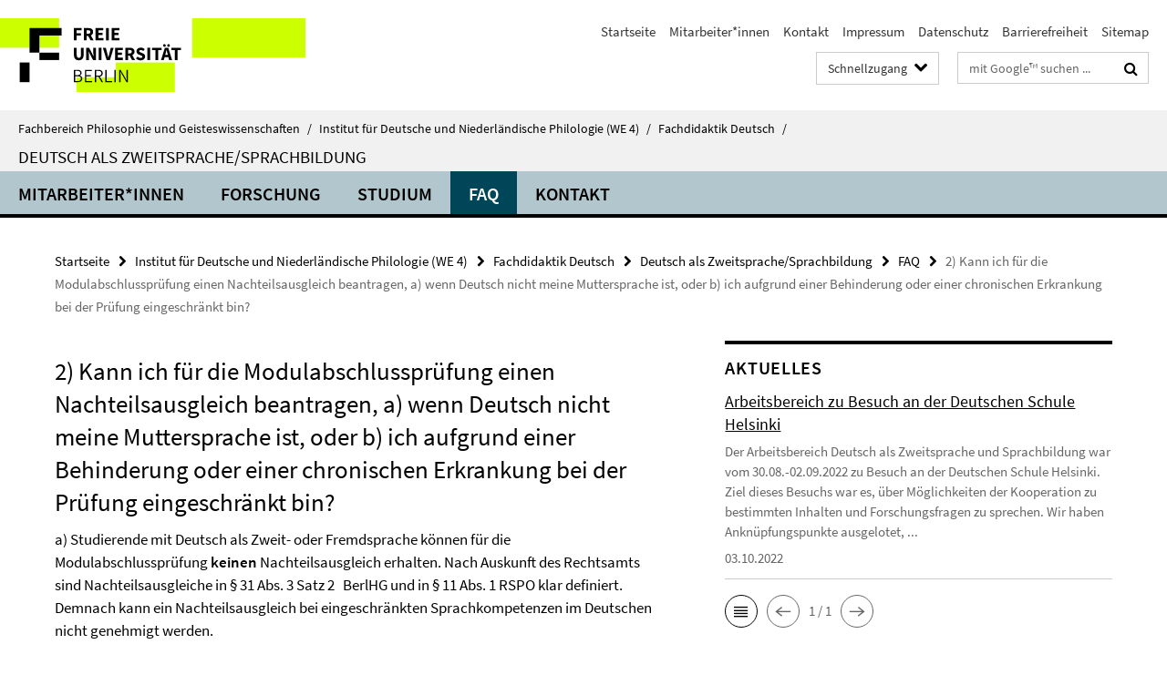

--- FILE ---
content_type: text/html; charset=utf-8
request_url: https://www.geisteswissenschaften.fu-berlin.de/we04/didaktik/daz/faq/ba-nachteilsausgleich.html
body_size: 6888
content:
<!DOCTYPE html><!-- rendered 2026-01-18 12:28:32 (UTC) --><html class="ltr" lang="de"><head><title>2) Kann ich für die Modulabschlussprüfung einen Nachteilsausgleich beantragen, a) wenn Deutsch nicht meine Muttersprache ist, oder b) ich aufgrund einer Behinderung oder einer chronischen Erkrankung bei der Prüfung eingeschränkt bin? • Deutsch als Zweitsprache/Sprachbildung • Fachbereich Philosophie und Geisteswissenschaften</title><!-- BEGIN Fragment default/25123017/views/head_meta/79253711/1747130869?135855:1823 -->
<meta charset="utf-8" /><meta content="IE=edge" http-equiv="X-UA-Compatible" /><meta content="width=device-width, initial-scale=1.0" name="viewport" /><meta content="authenticity_token" name="csrf-param" />
<meta content="IVFcfhY2os+4gYnEd8JG+j+O5pVNj2u1IWny/DIMNN0=" name="csrf-token" /><meta content="2) Kann ich für die Modulabschlussprüfung einen Nachteilsausgleich beantragen, a) wenn Deutsch nicht meine Muttersprache ist, oder b) ich aufgrund einer Behinderung oder einer chronischen Erkrankung bei der Prüfung eingeschränkt bin?" property="og:title" /><meta content="website" property="og:type" /><meta content="https://www.geisteswissenschaften.fu-berlin.de/we04/didaktik/daz/faq/ba-nachteilsausgleich.html" property="og:url" /><!-- BEGIN Fragment default/25123017/views/open_graph_image/20598657/1761554034?180528:20011 -->
<!-- END Fragment default/25123017/views/open_graph_image/20598657/1761554034?180528:20011 -->
<meta content="index,follow" name="robots" /><meta content="2017-08-15" name="dc.date" /><meta content="2) Kann ich für die Modulabschlussprüfung einen Nachteilsausgleich beantragen, a) wenn Deutsch nicht meine Muttersprache ist, oder b) ich aufgrund einer Behinderung oder einer chronischen Erkrankung bei der Prüfung eingeschränkt bin?" name="dc.name" /><meta content="DE-BE" name="geo.region" /><meta content="Berlin" name="geo.placename" /><meta content="52.448131;13.286102" name="geo.position" /><link href="https://www.geisteswissenschaften.fu-berlin.de/we04/didaktik/daz/faq/ba-nachteilsausgleich.html" rel="canonical" /><!-- BEGIN Fragment default/25123017/views/favicon/20598657/1761554034?175408:72019 -->
<link href="/assets/default2/favicon-12a6f1b0e53f527326498a6bfd4c3abd.ico" rel="shortcut icon" /><!-- END Fragment default/25123017/views/favicon/20598657/1761554034?175408:72019 -->
<!-- BEGIN Fragment default/25123017/head/rss/false/20598657/1761554034?172346:22003 -->
<!-- END Fragment default/25123017/head/rss/false/20598657/1761554034?172346:22003 -->
<!-- END Fragment default/25123017/views/head_meta/79253711/1747130869?135855:1823 -->
<!-- BEGIN Fragment default/25123017/head/assets/20598657/1761554034/?054935:86400 -->
<link href="/assets/default2/geisteswissenschaften_application-part-1-841e7928a8.css" media="all" rel="stylesheet" type="text/css" /><link href="/assets/default2/geisteswissenschaften_application-part-2-2623053e39.css" media="all" rel="stylesheet" type="text/css" /><script src="/assets/default2/application-781670a880dd5cd1754f30fcf22929cb.js" type="text/javascript"></script><!--[if lt IE 9]><script src="/assets/default2/html5shiv-d11feba7bd03bd542f45c2943ca21fed.js" type="text/javascript"></script><script src="/assets/default2/respond.min-31225ade11a162d40577719d9a33d3ee.js" type="text/javascript"></script><![endif]--><meta content="Rails Connector for Infopark CMS Fiona by Infopark AG (www.infopark.de); Version 6.8.2.36.82613853" name="generator" /><!-- END Fragment default/25123017/head/assets/20598657/1761554034/?054935:86400 -->
</head><body class="site-daz layout-size-L"><div class="debug page" data-current-path="/we04/didaktik/daz/faq/ba-nachteilsausgleich/"><a class="sr-only" href="#content">Springe direkt zu Inhalt </a><div class="horizontal-bg-container-header nocontent"><div class="container container-header"><header><!-- BEGIN Fragment default/25123017/header-part-1/112502201/1666089525/?062630:86400 -->
<a accesskey="O" id="seitenanfang"></a><a accesskey="H" href="https://www.fu-berlin.de/" hreflang="" id="fu-logo-link" title="Zur Startseite der Freien Universität Berlin"><svg id="fu-logo" version="1.1" viewBox="0 0 775 187.5" x="0" y="0"><defs><g id="fu-logo-elements"><g><polygon points="75 25 156.3 25 156.3 43.8 100 43.8 100 87.5 75 87.5 75 25"></polygon><polygon points="100 87.5 150 87.5 150 106.3 100 106.3 100 87.5"></polygon><polygon points="50 112.5 75 112.5 75 162.5 50 162.5 50 112.5"></polygon></g><g><path d="M187.5,25h19.7v5.9h-12.7v7.2h10.8v5.9h-10.8v12.2h-7.1V25z"></path><path d="M237.7,56.3l-7.1-12.5c3.3-1.5,5.6-4.4,5.6-9c0-7.4-5.4-9.7-12.1-9.7h-11.3v31.3h7.1V45h3.9l6,11.2H237.7z M219.9,30.6 h3.6c3.7,0,5.7,1,5.7,4.1c0,3.1-2,4.7-5.7,4.7h-3.6V30.6z"></path><path d="M242.5,25h19.6v5.9h-12.5v6.3h10.7v5.9h-10.7v7.2h13v5.9h-20.1V25z"></path><path d="M269,25h7.1v31.3H269V25z"></path><path d="M283.2,25h19.6v5.9h-12.5v6.3h10.7v5.9h-10.7v7.2h13v5.9h-20.1V25z"></path></g><g><path d="M427.8,72.7c2,0,3.4-1.4,3.4-3.4c0-1.9-1.4-3.4-3.4-3.4c-2,0-3.4,1.4-3.4,3.4C424.4,71.3,425.8,72.7,427.8,72.7z"></path><path d="M417.2,72.7c2,0,3.4-1.4,3.4-3.4c0-1.9-1.4-3.4-3.4-3.4c-2,0-3.4,1.4-3.4,3.4C413.8,71.3,415.2,72.7,417.2,72.7z"></path><path d="M187.5,91.8V75h7.1v17.5c0,6.1,1.9,8.2,5.4,8.2c3.5,0,5.5-2.1,5.5-8.2V75h6.8v16.8c0,10.5-4.3,15.1-12.3,15.1 C191.9,106.9,187.5,102.3,187.5,91.8z"></path><path d="M218.8,75h7.2l8.2,15.5l3.1,6.9h0.2c-0.3-3.3-0.9-7.7-0.9-11.4V75h6.7v31.3h-7.2L228,90.7l-3.1-6.8h-0.2 c0.3,3.4,0.9,7.6,0.9,11.3v11.1h-6.7V75z"></path><path d="M250.4,75h7.1v31.3h-7.1V75z"></path><path d="M261,75h7.5l3.8,14.6c0.9,3.4,1.6,6.6,2.5,10h0.2c0.9-3.4,1.6-6.6,2.5-10l3.7-14.6h7.2l-9.4,31.3h-8.5L261,75z"></path><path d="M291.9,75h19.6V81h-12.5v6.3h10.7v5.9h-10.7v7.2h13v5.9h-20.1V75z"></path><path d="M342.8,106.3l-7.1-12.5c3.3-1.5,5.6-4.4,5.6-9c0-7.4-5.4-9.7-12.1-9.7H318v31.3h7.1V95.1h3.9l6,11.2H342.8z M325.1,80.7 h3.6c3.7,0,5.7,1,5.7,4.1c0,3.1-2,4.7-5.7,4.7h-3.6V80.7z"></path><path d="M344.9,102.4l4.1-4.8c2.2,1.9,5.1,3.3,7.7,3.3c2.9,0,4.4-1.2,4.4-3c0-2-1.8-2.6-4.5-3.7l-4.1-1.7c-3.2-1.3-6.3-4-6.3-8.5 c0-5.2,4.6-9.3,11.1-9.3c3.6,0,7.4,1.4,10.1,4.1l-3.6,4.5c-2.1-1.6-4-2.4-6.5-2.4c-2.4,0-4,1-4,2.8c0,1.9,2,2.6,4.8,3.7l4,1.6 c3.8,1.5,6.2,4.1,6.2,8.5c0,5.2-4.3,9.7-11.8,9.7C352.4,106.9,348.1,105.3,344.9,102.4z"></path><path d="M373.9,75h7.1v31.3h-7.1V75z"></path><path d="M394.4,81h-8.6V75H410V81h-8.6v25.3h-7.1V81z"></path><path d="M429.2,106.3h7.5L426.9,75h-8.5l-9.8,31.3h7.2l1.9-7.4h9.5L429.2,106.3z M419.2,93.4l0.8-2.9c0.9-3.1,1.7-6.8,2.5-10.1 h0.2c0.8,3.3,1.7,7,2.5,10.1l0.7,2.9H419.2z"></path><path d="M443.6,81h-8.6V75h24.3V81h-8.6v25.3h-7.1V81z"></path></g><g><path d="M187.5,131.2h8.9c6.3,0,10.6,2.2,10.6,7.6c0,3.2-1.7,5.8-4.7,6.8v0.2c3.9,0.7,6.5,3.2,6.5,7.5c0,6.1-4.7,9.1-11.7,9.1 h-9.6V131.2z M195.7,144.7c5.8,0,8.1-2.1,8.1-5.5c0-3.9-2.7-5.4-7.9-5.4h-5.1v10.9H195.7z M196.5,159.9c5.7,0,9.1-2.1,9.1-6.6 c0-4.1-3.3-6-9.1-6h-5.8v12.6H196.5z"></path><path d="M215.5,131.2h17.6v2.8h-14.4v10.6h12.1v2.8h-12.1v12.3h14.9v2.8h-18.1V131.2z"></path><path d="M261.5,162.5l-8.2-14c4.5-0.9,7.4-3.8,7.4-8.7c0-6.3-4.4-8.6-10.7-8.6h-9.4v31.3h3.3v-13.7h6l7.9,13.7H261.5z M243.8,133.9h5.6c5.1,0,8,1.6,8,5.9c0,4.3-2.8,6.3-8,6.3h-5.6V133.9z"></path><path d="M267.4,131.2h3.3v28.5h13.9v2.8h-17.2V131.2z"></path><path d="M290.3,131.2h3.3v31.3h-3.3V131.2z"></path><path d="M302.6,131.2h3.4l12,20.6l3.4,6.4h0.2c-0.2-3.1-0.4-6.4-0.4-9.6v-17.4h3.1v31.3H321l-12-20.6l-3.4-6.4h-0.2 c0.2,3.1,0.4,6.2,0.4,9.4v17.6h-3.1V131.2z"></path></g></g></defs><g id="fu-logo-rects"></g><use x="0" xlink:href="#fu-logo-elements" y="0"></use></svg></a><script>"use strict";var svgFLogoObj = document.getElementById("fu-logo");var rectsContainer = svgFLogoObj.getElementById("fu-logo-rects");var svgns = "http://www.w3.org/2000/svg";var xlinkns = "http://www.w3.org/1999/xlink";function createRect(xPos, yPos) {  var rectWidth = ["300", "200", "150"];  var rectHeight = ["75", "100", "150"];  var rectXOffset = ["0", "100", "50"];  var rectYOffset = ["0", "75", "150"];  var x = rectXOffset[getRandomIntInclusive(0, 2)];  var y = rectYOffset[getRandomIntInclusive(0, 2)];  if (xPos == "1") {    x = x;  }  if (xPos == "2") {    x = +x + 193.75;  }  if (xPos == "3") {    x = +x + 387.5;  }  if (xPos == "4") {    x = +x + 581.25;  }  if (yPos == "1") {    y = y;  }  if (yPos == "2") {    y = +y + 112.5;  }  var cssClasses = "rectangle";  var rectColor = "#CCFF00";  var style = "fill: ".concat(rectColor, ";");  var rect = document.createElementNS(svgns, "rect");  rect.setAttribute("x", x);  rect.setAttribute("y", y);  rect.setAttribute("width", rectWidth[getRandomIntInclusive(0, 2)]);  rect.setAttribute("height", rectHeight[getRandomIntInclusive(0, 2)]);  rect.setAttribute("class", cssClasses);  rect.setAttribute("style", style);  rectsContainer.appendChild(rect);}function getRandomIntInclusive(min, max) {  min = Math.ceil(min);  max = Math.floor(max);  return Math.floor(Math.random() * (max - min + 1)) + min;}function makeGrid() {  for (var i = 1; i < 17; i = i + 1) {    if (i == "1") {      createRect("1", "1");    }    if (i == "2") {      createRect("2", "1");    }    if (i == "3") {      createRect("3", "1");    }    if (i == "5") {      createRect("1", "2");    }    if (i == "6") {      createRect("2", "2");    }    if (i == "7") {      createRect("3", "2");    }    if (i == "8") {      createRect("4", "2");    }  }}makeGrid();</script><a accesskey="H" href="https://www.fu-berlin.de/" hreflang="" id="fu-label-link" title="Zur Startseite der Freien Universität Berlin"><div id="fu-label-wrapper"><svg id="fu-label" version="1.1" viewBox="0 0 50 50" x="0" y="0"><defs><g id="fu-label-elements"><rect height="50" id="fu-label-bg" width="50"></rect><g><polygon points="19.17 10.75 36.01 10.75 36.01 14.65 24.35 14.65 24.35 23.71 19.17 23.71 19.17 10.75"></polygon><polygon points="24.35 23.71 34.71 23.71 34.71 27.6 24.35 27.6 24.35 23.71"></polygon><polygon points="13.99 28.88 19.17 28.88 19.17 39.25 13.99 39.25 13.99 28.88"></polygon></g></g></defs><use x="0" xlink:href="#fu-label-elements" y="0"></use></svg></div><div id="fu-label-text">Freie Universität Berlin</div></a><h1 class="hide">Fachbereich Philosophie und Geisteswissenschaften</h1><hr class="hide" /><h2 class="sr-only">Service-Navigation</h2><ul class="top-nav no-print"><li><a href="/index.html" rel="index" title="Zur Startseite von: Fachbereich Philosophie und Geisteswissenschaften">Startseite</a></li><li><a href="/we04/mitarbeiter/index.html" title="Mitarbeiter*innen des Instituts für Deutsche und Niederländische Philologie">Mitarbeiter*innen</a></li><li><a href="/we04/kontakt/index.html" title="">Kontakt</a></li><li><a href="/we04/institut/impressum/index.html" title="Impressum gem. § 5 Telemediengesetz (TMG)">Impressum</a></li><li><a href="https://www.fu-berlin.de/$REDIRECTS/datenschutz.html" title="">Datenschutz</a></li><li><a href="https://www.fu-berlin.de/$REDIRECTS/barrierefreiheit.html" title="">Barrierefreiheit</a></li><li><a href="/we04/sitemap/index.html" title="">Sitemap</a></li></ul><!-- END Fragment default/25123017/header-part-1/112502201/1666089525/?062630:86400 -->
<a class="services-menu-icon no-print"><div class="icon-close icon-cds icon-cds-wrong" style="display: none;"></div><div class="icon-menu"><div class="dot"></div><div class="dot"></div><div class="dot"></div></div></a><div class="services-search-icon no-print"><div class="icon-close icon-cds icon-cds-wrong" style="display: none;"></div><div class="icon-search fa fa-search"></div></div><div class="services no-print"><!-- BEGIN Fragment default/25123017/header-part-2/112502201/1666089525/?062630:86400 -->
<div class="services-quick-access dropdown"><div class="services-dropdown-button btn btn-default" id="quick-access">Schnellzugang<div class="services-dropdown-button-icon"><div class="fa fa-chevron-down services-dropdown-button-icon-open"></div><div class="fa fa-chevron-up services-dropdown-button-icon-close"></div></div></div><div class="dropdown-menu dropdown-menu-right direct-access-wrapper cms-box-ajax-content" data-ajax-url="/_schnellzugang/index.html?comp=direct_access&amp;irq=1"><div class="spinner direct-access-panel" style="display: none; width: 16px; padding: 20px;"><img alt="spinner" src="/assets/default2/spinner-39a0a2170912fd2acf310826322141db.gif" /></div></div></div><div class="services-search"><form action="/_search/index.html" class="fub-google-search-form" id="search-form" method="get" role="search"><input name="ie" type="hidden" value="UTF-8" /><label class="search-label" for="search-input">Suchbegriffe</label><input autocomplete="off" class="search-input" id="search-input" name="q" placeholder="mit Google™ suchen ..." title="Suchbegriff bitte hier eingeben" type="text" /><button class="search-button" id="search_button" title="mit Google™ suchen ..." type="submit"><i class="fa fa-search"></i></button></form><div class="search-privacy-link"><a href="http://www.fu-berlin.de/redaktion/impressum/datenschutzhinweise#faq_06_externe_suche#faq_06_externe_suche" title="Hinweise zur Datenübertragung bei der Google™ Suche">Hinweise zur Datenübertragung bei der Google™ Suche</a></div></div><!-- END Fragment default/25123017/header-part-2/112502201/1666089525/?062630:86400 -->
</div></header></div></div><div class="horizontal-bg-container-identity nocontent"><div class="container container-identity"><div class="identity closed"><i class="identity-text-parent-icon-close fa fa-angle-up no-print"></i><i class="identity-text-parent-icon-open fa fa-angle-down no-print"></i><div class="identity-text-parent no-print"><a class="identity-text-parent-first" href="/index.html" rel="index" title="Zur Startseite von: ">Fachbereich Philosophie und Geisteswissenschaften<span class="identity-text-separator">/</span></a><a class="identity-text-parent-second" href="/we04/index.html" rel="" title="Zur Startseite von: ">Institut für Deutsche und Niederländische Philologie (WE 4)<span class="identity-text-separator">/</span></a><a class="identity-text-parent-third" href="/we04/didaktik/index.html" rel="" title="Zur Startseite von: ">Fachdidaktik Deutsch<span class="identity-text-separator">/</span></a></div><h2 class="identity-text-main"><a href="/we04/didaktik/daz/index.html" title="Zur Startseite von:  Deutsch als Zweitsprache/Sprachbildung">Deutsch als Zweitsprache/Sprachbildung</a></h2></div></div></div><!-- BEGIN Fragment default/25123017/navbar-wrapper-ajax/0/112502201/1666089525/?142832:3600 -->
<div class="navbar-wrapper cms-box-ajax-content" data-ajax-url="/we04/didaktik/daz/index.html?comp=navbar&amp;irq=1&amp;pm=0"><nav class="main-nav-container no-print" style=""><div class="container main-nav-container-inner"><div class="main-nav-scroll-buttons" style="display:none"><div id="main-nav-btn-scroll-left" role="button"><div class="fa fa-angle-left"></div></div><div id="main-nav-btn-scroll-right" role="button"><div class="fa fa-angle-right"></div></div></div><div class="main-nav-toggle"><span class="main-nav-toggle-text">Menü</span><span class="main-nav-toggle-icon"><span class="line"></span><span class="line"></span><span class="line"></span></span></div><ul class="main-nav level-1" id="fub-main-nav"><li class="main-nav-item level-1 has-children" data-index="0" data-menu-item-path="#" data-menu-shortened="0"><a class="main-nav-item-link level-1" href="#" title="loading...">Mitarbeiter*innen</a><div class="icon-has-children"><div class="fa fa-angle-right"></div><div class="fa fa-angle-down"></div><div class="fa fa-angle-up"></div></div><div class="container main-nav-parent level-2" style="display:none"><p style="margin: 20px;">loading... </p></div></li><li class="main-nav-item level-1 has-children" data-index="1" data-menu-item-path="#" data-menu-shortened="0"><a class="main-nav-item-link level-1" href="#" title="loading...">Forschung</a><div class="icon-has-children"><div class="fa fa-angle-right"></div><div class="fa fa-angle-down"></div><div class="fa fa-angle-up"></div></div><div class="container main-nav-parent level-2" style="display:none"><p style="margin: 20px;">loading... </p></div></li><li class="main-nav-item level-1 has-children" data-index="2" data-menu-item-path="#" data-menu-shortened="0"><a class="main-nav-item-link level-1" href="#" title="loading...">Studium</a><div class="icon-has-children"><div class="fa fa-angle-right"></div><div class="fa fa-angle-down"></div><div class="fa fa-angle-up"></div></div><div class="container main-nav-parent level-2" style="display:none"><p style="margin: 20px;">loading... </p></div></li><li class="main-nav-item level-1 has-children" data-index="3" data-menu-item-path="#" data-menu-shortened="0"><a class="main-nav-item-link level-1" href="#" title="loading...">FAQ</a><div class="icon-has-children"><div class="fa fa-angle-right"></div><div class="fa fa-angle-down"></div><div class="fa fa-angle-up"></div></div><div class="container main-nav-parent level-2" style="display:none"><p style="margin: 20px;">loading... </p></div></li><li class="main-nav-item level-1 has-children" data-index="4" data-menu-item-path="#" data-menu-shortened="0"><a class="main-nav-item-link level-1" href="#" title="loading...">Kontakt</a><div class="icon-has-children"><div class="fa fa-angle-right"></div><div class="fa fa-angle-down"></div><div class="fa fa-angle-up"></div></div><div class="container main-nav-parent level-2" style="display:none"><p style="margin: 20px;">loading... </p></div></li></ul></div><div class="main-nav-flyout-global"><div class="container"></div><button id="main-nav-btn-flyout-close" type="button"><div id="main-nav-btn-flyout-close-container"><i class="fa fa-angle-up"></i></div></button></div></nav></div><script type="text/javascript">$(document).ready(function () { Luise.Navigation.init(); });</script><!-- END Fragment default/25123017/navbar-wrapper-ajax/0/112502201/1666089525/?142832:3600 -->
<div class="content-wrapper main horizontal-bg-container-main"><div class="container breadcrumbs-container nocontent"><div class="row"><div class="col-xs-12"><div class="box breadcrumbs no-print"><p class="hide">Pfadnavigation</p><ul class="fu-breadcrumb"><li><a href="/index.html">Startseite</a><i class="fa fa-chevron-right"></i></li><li><a href="/we04/index.html">Institut für Deutsche und Niederländische Philologie (WE 4)</a><i class="fa fa-chevron-right"></i></li><li><a href="/we04/didaktik/index.html">Fachdidaktik Deutsch</a><i class="fa fa-chevron-right"></i></li><li><a href="/we04/didaktik/daz/index.html">Deutsch als Zweitsprache/Sprachbildung</a><i class="fa fa-chevron-right"></i></li><li><a href="/we04/didaktik/daz/faq/index.html">FAQ</a><i class="fa fa-chevron-right"></i></li><li class="active">2) Kann ich für die Modulabschlussprüfung einen Nachteilsausgleich beantragen, a) wenn Deutsch nicht meine Muttersprache ist, oder b) ich aufgrund einer Behinderung oder einer chronischen Erkrankung bei der Prüfung eingeschränkt bin?</li></ul></div></div></div></div><div class="container"><div class="row"><main class="col-m-7 print-full-width"><!--skiplink anchor: content--><div class="fub-content fub-fu_faq_dok"><a id="content"></a><div class="box box-standard-body box-standard-body-cms-7"><h1>2) Kann ich für die Modulabschlussprüfung einen Nachteilsausgleich beantragen, a) wenn Deutsch nicht meine Muttersprache ist, oder b) ich aufgrund einer Behinderung oder einer chronischen Erkrankung bei der Prüfung eingeschränkt bin?</h1><!-- BEGIN Fragment default/25123017/content_media/79253711/1747130869/79253711/1747130869/?133833:601 -->
<!-- END Fragment default/25123017/content_media/79253711/1747130869/79253711/1747130869/?133833:601 -->
<div class="editor-content hyphens"><p><span><span>a) Studierende mit Deutsch als Zweit- oder Fremdsprache können für die Modulabschlussprüfung <strong>keinen</strong> Nachteilsausgleich erhalten. Nach Auskunft des Rechtsamts sind Nachteilsausgleiche in <span><span><span>§ 31 Abs. 3 Satz 2 </span></span></span>  BerlHG und in <span> <span><span>§ 11 Abs. 1 </span></span></span>RSPO klar definiert. Demnach kann ein Nachteilsausgleich bei eingeschränkten Sprachkompetenzen im Deutschen nicht genehmigt werden. </span> <span> </span></span></p>
<p><span><span>b) Studierende mit einer Behinderung oder chronischen Erkrankung können für die Modulabschlussprüfung einen Nachteilsausgleich erhalten. Informationen finden Sie hier:<a target="_blank" href="https://www.geisteswissenschaften.fu-berlin.de/studium/pruefungen/infos-a-z/Nachteilsausgleich.html"> </a></span><a target="_blank" href="https://www.geisteswissenschaften.fu-berlin.de/studium/pruefungen/infos-a-z/Nachteilsausgleich.html"><span>https://www.geisteswissenschaften.fu-berlin.de/studium/pruefungen/infos-a-z/Nachteilsausgleich.html</span></a></span></p>
<p><span><span>Sobald Sie den schriftlichen Bescheid von dort erhalten haben, senden Sie diesen bitte spätestens zwei Wochen vor der Prüfung an die Lehrkraft der DaZ/SB-Vorlesung.<br /></span></span></p>
<p><span><span><br /></span></span></p>
<p><a target="_blank" href="https://www.geisteswissenschaften.fu-berlin.de/studium/pruefungen/infos-a-z/Nachteilsausgleich.html"><strong><br /></strong></a></p></div></div><noscript><div class="warning_box"><em class="mark-4">Für eine optimale Darstellung dieser Seite aktivieren Sie bitte JavaScript.</em></div></noscript></div></main><!-- BEGIN Fragment default/25123017/sidebar_subtree/112502201/1666089525/?134034:1801 -->
<aside class="col-m-5 sidebar-right no-print nocontent"><div class="row"><div class="col-l-11 col-l-offset-1"><div class="content-element"><!-- BEGIN Fragment default/25123017/news-box-outer/64498685/1742471412/?132514:3600 -->
<div class="box box-news-list-v1 box-border box-news-cms-5"><h3 class="box-news-list-v1-headline">Aktuelles</h3><div class="news cms-box-ajax-content" data-ajax-url="/we04/didaktik/daz/aktuelles/index.html?irq=1&amp;page=1"><div class="spinner news" style="display: none; width: 16px; padding: 20px;"><img alt="spinner" src="/assets/default2/spinner-39a0a2170912fd2acf310826322141db.gif" /></div><noscript><em class="mark-4">Zur Anzeige dieser Inhalte wird JavaScript benötigt.</em><p><a href="/we04/didaktik/daz/aktuelles/index.html" title="Aktuelles">Übersicht</a></p></noscript></div></div><!-- END Fragment default/25123017/news-box-outer/64498685/1742471412/?132514:3600 -->
</div></div></div><div class="row"><div class="col-l-11 col-l-offset-1"><div class="content-element"><!-- BEGIN Fragment default/25123017/fu_termin_ordner/5/62b53265c86dbc05ea3eb236a5c79e37d4092a57/115144947/1714038718/?141033:3600 -->
<div class="box box-event-list-v1 box-border box-events-cms-5"><h3 class="box-event-list-v1-headline">Termine</h3><div class="cms-box-ajax-content"><div class="events" data-ajax-url="/we04/didaktik/daz/termine/index.html?irq=1&amp;page=1"><div class="spinner events" style="display: none; width: 16px; padding: 20px;"><img alt="spinner" src="/assets/default2/spinner-39a0a2170912fd2acf310826322141db.gif" /></div><noscript><em class="mark-4">Zur Anzeige dieser Inhalte wird JavaScript benötigt.</em><p><a href="/we04/didaktik/daz/termine/index.html" title="Termine">Übersicht</a></p></noscript></div></div></div><!-- END Fragment default/25123017/fu_termin_ordner/5/62b53265c86dbc05ea3eb236a5c79e37d4092a57/115144947/1714038718/?141033:3600 -->
</div></div></div></aside><!-- END Fragment default/25123017/sidebar_subtree/112502201/1666089525/?134034:1801 -->
</div></div></div><!-- BEGIN Fragment default/25123017/footer/banners/20715368/1761131908/?134742:3600 -->
<!-- END Fragment default/25123017/footer/banners/20715368/1761131908/?134742:3600 -->
<div class="horizontal-bg-container-footer no-print nocontent"><footer><div class="container container-footer"><div class="row"><!-- BEGIN Fragment default/25123017/footer/col-2/112502201/1666089525/?142832:3600 -->
<div class="col-m-6 col-l-3"><div class="box"><h3 class="footer-section-headline">Service-Navigation</h3><ul class="footer-section-list fa-ul"><li><a href="/index.html" rel="index" title="Zur Startseite von: Fachbereich Philosophie und Geisteswissenschaften"><i class="fa fa-li fa-chevron-right"></i>Startseite</a></li><li><a href="/we04/mitarbeiter/index.html" title="Mitarbeiter*innen des Instituts für Deutsche und Niederländische Philologie"><i class="fa fa-li fa-chevron-right"></i>Mitarbeiter*innen</a></li><li><a href="/we04/kontakt/index.html" title=""><i class="fa fa-li fa-chevron-right"></i>Kontakt</a></li><li><a href="/we04/institut/impressum/index.html" title="Impressum gem. § 5 Telemediengesetz (TMG)"><i class="fa fa-li fa-chevron-right"></i>Impressum</a></li><li><a href="https://www.fu-berlin.de/$REDIRECTS/datenschutz.html" title=""><i class="fa fa-li fa-chevron-right"></i>Datenschutz</a></li><li><a href="https://www.fu-berlin.de/$REDIRECTS/barrierefreiheit.html" title=""><i class="fa fa-li fa-chevron-right"></i>Barrierefreiheit</a></li><li><a href="/we04/sitemap/index.html" title=""><i class="fa fa-li fa-chevron-right"></i>Sitemap</a></li></ul></div></div><!-- END Fragment default/25123017/footer/col-2/112502201/1666089525/?142832:3600 -->
<div class="col-m-6 col-l-3"><div class="box"><h3 class="footer-section-headline">Diese Seite</h3><ul class="footer-section-list fa-ul"><li><a href="#" onclick="javascript:self.print();return false;" rel="alternate" role="button" title="Diese Seite drucken"><i class="fa fa-li fa-chevron-right"></i>Drucken</a></li><!-- BEGIN Fragment default/25123017/footer/col-4.rss/112502201/1666089525/?142832:3600 -->
<!-- END Fragment default/25123017/footer/col-4.rss/112502201/1666089525/?142832:3600 -->
<!-- BEGIN Fragment default/25123017/footer/col-4.languages/112502201/1666089525/?142832:3600 -->
<!-- END Fragment default/25123017/footer/col-4.languages/112502201/1666089525/?142832:3600 -->
</ul></div></div><div class="clearfix visible-m"></div></div></div><div class="container container-seal"><div class="row"><div class="col-xs-12"><img alt="Siegel der Freien Universität Berlin" id="fu-seal" src="/assets/default2/fu-siegel-web-schwarz-684a4d11be3c3400d8906a344a77c9a4.png" /><div id="fu-seal-description">Das wissenschaftliche Ethos der Freien Universität Berlin wird seit ihrer Gründung im Dezember 1948 von drei Werten bestimmt: Wahrheit, Gerechtigkeit und Freiheit.</div></div></div></div></footer></div><script src="/assets/default2/henry-55a2f6b1df7f8729fca2d550689240e9.js" type="text/javascript"></script></div></body></html>

--- FILE ---
content_type: text/html; charset=utf-8
request_url: https://www.geisteswissenschaften.fu-berlin.de/we04/didaktik/daz/index.html?comp=navbar&irq=1&pm=0
body_size: 1330
content:
<!-- BEGIN Fragment default/25123017/navbar-wrapper/112502201/1666089525/?134034:1800 -->
<!-- BEGIN Fragment default/25123017/navbar/2027b28061b9a01e6fb84c9e88f90d4ecd5cc6c5/?112152:86400 -->
<nav class="main-nav-container no-print nocontent" style="display: none;"><div class="container main-nav-container-inner"><div class="main-nav-scroll-buttons" style="display:none"><div id="main-nav-btn-scroll-left" role="button"><div class="fa fa-angle-left"></div></div><div id="main-nav-btn-scroll-right" role="button"><div class="fa fa-angle-right"></div></div></div><div class="main-nav-toggle"><span class="main-nav-toggle-text">Menü</span><span class="main-nav-toggle-icon"><span class="line"></span><span class="line"></span><span class="line"></span></span></div><ul class="main-nav level-1" id="fub-main-nav"><li class="main-nav-item level-1 has-children" data-index="0" data-menu-item-path="/we04/didaktik/daz/mitarbeiter_innen" data-menu-shortened="0" id="main-nav-item-mitarbeiter_innen"><a class="main-nav-item-link level-1" href="/we04/didaktik/daz/mitarbeiter_innen/index.html">Mitarbeiter*innen</a><div class="icon-has-children"><div class="fa fa-angle-right"></div><div class="fa fa-angle-down"></div><div class="fa fa-angle-up"></div></div><div class="container main-nav-parent level-2" style="display:none"><a class="main-nav-item-link level-1" href="/we04/didaktik/daz/mitarbeiter_innen/index.html"><span>Zur Übersichtsseite Mitarbeiter*innen</span></a></div><ul class="main-nav level-2"><li class="main-nav-item level-2 " data-menu-item-path="/we04/didaktik/daz/mitarbeiter_innen/aufgabengebiete"><a class="main-nav-item-link level-2" href="/we04/didaktik/daz/mitarbeiter_innen/aufgabengebiete/index.html">Aufgabengebiete der Mitarbeiter*innen</a></li><li class="main-nav-item level-2 " data-menu-item-path="/we04/didaktik/daz/mitarbeiter_innen/prof"><a class="main-nav-item-link level-2" href="/we04/didaktik/daz/mitarbeiter_innen/prof/index.html">Professor*innen</a></li><li class="main-nav-item level-2 " data-menu-item-path="/we04/didaktik/daz/mitarbeiter_innen/wimi"><a class="main-nav-item-link level-2" href="/we04/didaktik/daz/mitarbeiter_innen/wimi/index.html">Wissenschaftliche Mitarbeiter*innen</a></li><li class="main-nav-item level-2 " data-menu-item-path="/we04/didaktik/daz/mitarbeiter_innen/Lehrbeauftragte"><a class="main-nav-item-link level-2" href="/we04/didaktik/daz/mitarbeiter_innen/Lehrbeauftragte/index.html">Lehrbeauftragte</a></li><li class="main-nav-item level-2 " data-menu-item-path="/we04/didaktik/daz/mitarbeiter_innen/sekretariat"><a class="main-nav-item-link level-2" href="/we04/didaktik/daz/mitarbeiter_innen/sekretariat/index.html">Sekretariate</a></li><li class="main-nav-item level-2 " data-menu-item-path="/we04/didaktik/daz/mitarbeiter_innen/shk"><a class="main-nav-item-link level-2" href="/we04/didaktik/daz/mitarbeiter_innen/shk/index.html">Studentische Hilfskräfte</a></li></ul></li><li class="main-nav-item level-1" data-index="1" data-menu-item-path="/we04/didaktik/daz/forschung" data-menu-shortened="0" id="main-nav-item-forschung"><a class="main-nav-item-link level-1" href="/we04/didaktik/daz/forschung/index.html">Forschung</a></li><li class="main-nav-item level-1 has-children" data-index="2" data-menu-item-path="/we04/didaktik/daz/studium" data-menu-shortened="0" id="main-nav-item-studium"><a class="main-nav-item-link level-1" href="/we04/didaktik/daz/studium/index.html">Studium</a><div class="icon-has-children"><div class="fa fa-angle-right"></div><div class="fa fa-angle-down"></div><div class="fa fa-angle-up"></div></div><div class="container main-nav-parent level-2" style="display:none"><a class="main-nav-item-link level-1" href="/we04/didaktik/daz/studium/index.html"><span>Zur Übersichtsseite Studium</span></a></div><ul class="main-nav level-2"><li class="main-nav-item level-2 " data-menu-item-path="/we04/didaktik/daz/studium/ba"><a class="main-nav-item-link level-2" href="/we04/didaktik/daz/studium/ba/index.html">BA: Pflicht-Modul im Sommersemester</a></li><li class="main-nav-item level-2 " data-menu-item-path="/we04/didaktik/daz/studium/ma-wahlmodule"><a class="main-nav-item-link level-2" href="/we04/didaktik/daz/studium/ma-wahlmodule/index.html">MA: Wahl-Module</a></li><li class="main-nav-item level-2 " data-menu-item-path="/we04/didaktik/daz/studium/ma-praxissemester"><a class="main-nav-item-link level-2" href="/we04/didaktik/daz/studium/ma-praxissemester/index.html">MA: Pflicht-Submodule Sprachbildung/DaZ im Praxissemester</a></li></ul></li><li class="main-nav-item level-1" data-index="3" data-menu-item-path="/we04/didaktik/daz/faq" data-menu-shortened="0" id="main-nav-item-faq"><a class="main-nav-item-link level-1" href="/we04/didaktik/daz/faq/index.html">FAQ</a></li><li class="main-nav-item level-1" data-index="4" data-menu-item-path="/we04/didaktik/daz/PM-anfragen" data-menu-shortened="0" id="main-nav-item-PM-anfragen"><a class="main-nav-item-link level-1" href="/we04/didaktik/daz/PM-anfragen/index.html">Kontakt</a></li></ul></div><div class="main-nav-flyout-global"><div class="container"></div><button id="main-nav-btn-flyout-close" type="button"><div id="main-nav-btn-flyout-close-container"><i class="fa fa-angle-up"></i></div></button></div></nav><script type="text/javascript">$(document).ready(function () { Luise.Navigation.init(); });</script><!-- END Fragment default/25123017/navbar/2027b28061b9a01e6fb84c9e88f90d4ecd5cc6c5/?112152:86400 -->
<!-- END Fragment default/25123017/navbar-wrapper/112502201/1666089525/?134034:1800 -->


--- FILE ---
content_type: text/html; charset=utf-8
request_url: https://www.geisteswissenschaften.fu-berlin.de/we04/didaktik/daz/aktuelles/index.html?irq=1&page=1
body_size: 718
content:
<!-- BEGIN Fragment default/25123017/news-box-wrapper/1/64498685/1742471412/?133027:113 -->
<!-- BEGIN Fragment default/25123017/news-box/1/252c1754a690334ec76cee3cb76ad7d79e61a95f/?142834:3600 -->
<a href="/we04/didaktik/daz/aktuelles/Arbeitsbereich-zu-Besuch-an-der-Deutschen-Schule-Helsinki.html"><div class="box-news-list-v1-element"><p class="box-news-list-v1-title"><span>Arbeitsbereich zu Besuch an der Deutschen Schule Helsinki</span></p><p class="box-news-list-v1-abstract">Der Arbeitsbereich  Deutsch als Zweitsprache und Sprachbildung  war vom 30.08.-02.09.2022 zu Besuch an der Deutschen Schule Helsinki. Ziel dieses Besuchs war es, über Möglichkeiten der Kooperation zu bestimmten Inhalten und Forschungsfragen zu sprechen. Wir haben Anknüpfungspunkte ausgelotet, ...</p><p class="box-news-list-v1-date">03.10.2022</p></div></a><div class="cms-box-prev-next-nav box-news-list-v1-nav"><a class="cms-box-prev-next-nav-overview box-news-list-v1-nav-overview" href="/we04/didaktik/daz/aktuelles/index.html" rel="contents" role="button" title="Übersicht Aktuelles"><span class="icon-cds icon-cds-overview"></span></a><span class="cms-box-prev-next-nav-arrow-prev disabled box-news-list-v1-nav-arrow-prev" title="zurück blättern"><span class="icon-cds icon-cds-arrow-prev disabled"></span></span><span class="cms-box-prev-next-nav-pagination box-news-list-v1-pagination" title="Seite 1 von insgesamt 1 Seiten"> 1 / 1 </span><span class="cms-box-prev-next-nav-arrow-next disabled box-news-list-v1-nav-arrow-next" title="weiter blättern"><span class="icon-cds icon-cds-arrow-next disabled"></span></span></div><!-- END Fragment default/25123017/news-box/1/252c1754a690334ec76cee3cb76ad7d79e61a95f/?142834:3600 -->
<!-- END Fragment default/25123017/news-box-wrapper/1/64498685/1742471412/?133027:113 -->


--- FILE ---
content_type: text/html; charset=utf-8
request_url: https://www.geisteswissenschaften.fu-berlin.de/we04/didaktik/daz/termine/index.html?irq=1&page=1
body_size: 561
content:
<!-- BEGIN Fragment default/25123017/events-wrapper/1//115144947/1714038718/?132933:59 -->
<!-- BEGIN Fragment default/25123017/events/1/62b53265c86dbc05ea3eb236a5c79e37d4092a57/115144947/1714038718/?142834:3600 -->
<!-- BEGIN Fragment default/25123017/events-box-wrapper/1/115144947/1714038718/?132933:59 -->
<!-- BEGIN Fragment default/25123017/events-box/solr/1/62b53265c86dbc05ea3eb236a5c79e37d4092a57/115144947/1714038718/?142834:3600 -->
<p>keine aktuellen Termine</p><a class="box-event-list-v1-link-all" href="/we04/didaktik/daz/termine/index.html"><i class="fa fa-chevron-right"></i>Übersicht</a><!-- END Fragment default/25123017/events-box/solr/1/62b53265c86dbc05ea3eb236a5c79e37d4092a57/115144947/1714038718/?142834:3600 -->
<!-- END Fragment default/25123017/events-box-wrapper/1/115144947/1714038718/?132933:59 -->
<!-- END Fragment default/25123017/events/1/62b53265c86dbc05ea3eb236a5c79e37d4092a57/115144947/1714038718/?142834:3600 -->
<!-- END Fragment default/25123017/events-wrapper/1//115144947/1714038718/?132933:59 -->
